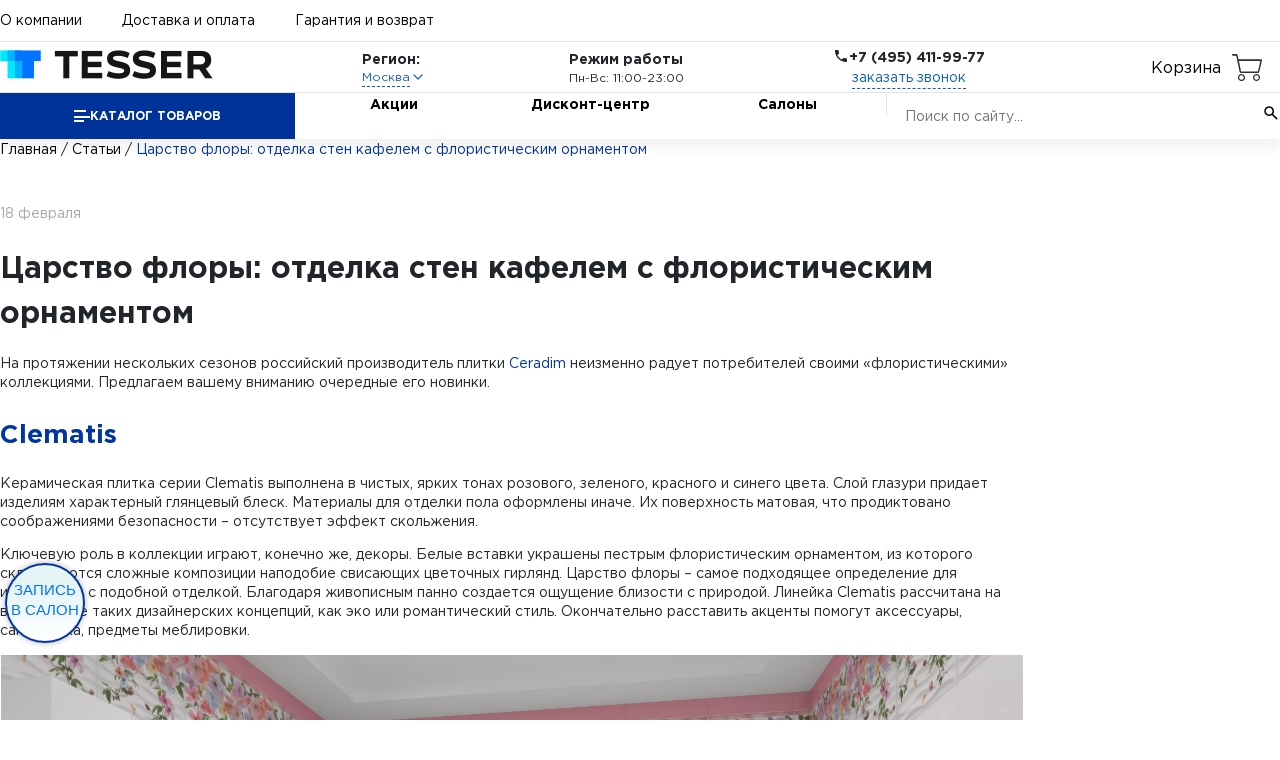

--- FILE ---
content_type: text/css
request_url: https://cek.tesser.ru/bitrix/cache/css/s1/templ_shop202409/page_844f54887fc7f92aa76b4db134864b1d/page_844f54887fc7f92aa76b4db134864b1d_v1.css?17649321368942
body_size: 1594
content:


/* Start:/local/templates/templ_shop202409/jscss/blog.css?17465462453885*/
.blog-wrap {
  padding-top: 30px;
  padding-bottom: 30px;
}

.blog-wrap_list {
  padding-top: 10px;
}

.blog-main {
  width: 100%;
  float: left;
}

.blog-aside {
  width: 20%;
  float: right;
}

.blog-articles-section {
  padding-bottom: 30px;
  margin-bottom: 20px;
}

.blog-articles-section-wrap {
  overflow: hidden;
}

.blog-articles-list {
  overflow: hidden;
  margin-bottom: 10px;
  display: flex;
  flex-direction: row;
  flex-wrap: wrap;
  justify-content: flex-start;
  align-content: flex-start;
  align-items: stretch;
}

.blog-article-brief {
  height: auto;
  margin: 0 6px 12px 6px;
  padding: 20px;
  vertical-align: top;
  flex: 1 0 450px;
  background: #fff;
  display: inline-block;
  border-bottom: solid 2px #e6e3e3;
}

.blog-article-brief a {
  text-decoration: none;
}

.blog-article-brief__image {
  width: 100%;
  margin-bottom: 15px;
  position: relative;
  text-align: center;
  display: block;
}

.blog-article-brief__image img {
  max-width: 100%;
  min-height: 100px;
  background: #f3f7fb;
  color: #9a9b9c;
  text-align: left;
  font-size: 14px;
  border-radius: 4px;
  transition: all 0.3s ease-out;
}

.blog-article-brief__text {
  display: block;
  font-size: 15px;
  margin-bottom: 10px;
  line-height: 1.4;
}

.blog-article-brief__date {
  color: #a7a7a7;
  font-size: 12px;
  margin-bottom: 5px;
}

.blog-article-brief__title {
  color: #33424b;
  display: block;
  transition: all 0.2s ease-out;
  font-size: 24px;
  margin-bottom: 20px;
  line-height: 1.2;
  min-height: 56px;
}

.blog-article-brief__title:hover {
  color: var(--nPrimaryColor-900);
}

.blog-article-brief__content {
  line-height: 1.4;
  padding-bottom: 30px;
}

.blog-article {
  width: 100%;
}

.blog-article__info {
  position: relative;
}

.blog-article__date {
  color: #a7a7a7;
  margin-right: 15px;
}

.blog-article__info .blog-article__date {
  display: inline-block;
  margin-bottom: 0;
}

.blog-article p {
  margin-bottom: 25px;
  line-height: 1.4;
}

.blog-article__body p {
  margin-bottom: 0;
}

.blog-article__body img {
  border: 1px solid #fff;
  width: 100%;
  height: auto;
  margin-bottom: 20px;
}

.blog-article-brief__image:hover img {
  opacity: 0.85;
  transform: scale(1.025);
}

.blog-article-detail .blog-main {
  width: 80%;
  background-color: #fff;
  padding: 20px;
  border-radius: 4px;
  margin-bottom: 40px;
  border-bottom: solid 2px #e6e3e3;
}

.blog-article__share {
  width: 100%;
  padding: 70px 0 50px 0;
}

.blog-article .blog-article__share-title {
  width: 100%;
  margin-bottom: 10px;
}

.banner-aside {
  text-align: center;
  margin-bottom: 40px;
}

@media screen and (min-width: 1024px) {
  .blog-wrap {
    animation-fill-mode: both;
    animation-name: fadeIn;
    animation-duration: 1s;
  }
  .blog-article__body img {
    animation-fill-mode: both;
    animation-name: slideUpMini;
    animation-duration: 0.7s;
    animation-delay: 0.3s;
  }
  .blog-article-brief {
    animation-fill-mode: both;
    animation-name: slideUpMini;
    animation-duration: 0.7s;
  }
  .blog-article-brief__image {
    animation-fill-mode: both;
    animation-name: zoomIn;
    animation-duration: 1s;
  }
}
@media screen and (max-width: 1100px) {
  .blog-articles-section {
    padding-left: 0;
    padding-right: 0;
  }
  .blog-aside,
.blog-main,
.blog-article-detail .blog-main {
    width: 100%;
  }
  .blog-aside {
    padding: 0 15px;
    display: none;
  }
}
@media screen and (max-width: 768px) {
  .blog-article-brief {
    width: 100%;
    flex: auto;
  }
  .blog-article-brief__image {
    text-align: center;
  }
  .blog-article__info {
    margin-bottom: 25px;
  }
  .blog-article__info .blog-article__date {
    display: block;
    margin-bottom: 15px;
    padding-left: 5px;
  }
}
@media screen and (max-width: 370px) {
  .blog-article-brief__image {
    float: none;
    width: 100%;
  }
}

/*# sourceMappingURL=blog.css.map */

/* End */


/* Start:/local/templates/templ_shop202409/sections_inc/blog.css?17326180094727*/
.blog-wrap {
    padding-top: 30px;
    padding-bottom: 30px
}

.blog-wrap_list {
    padding-top: 10px
}

.blog-main {
    width: 100%;
/*    float: left*/
}

.blog-main a, .txt-style .blog-main a, .blog-article__body a {
	border-bottom: 0px var(--color-accent) solid;
}

.blog-article__body a,.txt-style .blog-article__body a{
  color: var(--nPrimaryColor-900);
  border-bottom: solid 1px #6a7073;
  border-bottom: solid 0px #355fb5;
  cursor: pointer;
}


.blog-article__body a:hover {
  color: var(--nPrimaryColor-700);
  border-bottom: solid 1px var(--nPrimaryColor-700);
  border-bottom-color: var(--nPrimaryColor-700);
}
.blog-article__body a:hover {
  color: var(--nPrimaryColor-700);
  border-bottom-color: var(--nPrimaryColor-700);
}


.blog-aside {
    width: 20%;
    float: right
}

.blog-articles-section {
    padding-bottom: 30px;
    margin-bottom: 20px
}

.blog-articles-section-wrap {
    overflow: hidden
}

.blog-articles-list {
    overflow: hidden;
    margin-bottom: 10px;
    display: flex;
    flex-direction: row;
    flex-wrap: wrap;
    justify-content: flex-start;
    align-content: flex-start;
    align-items: stretch
}

.blog-article-brief {
    height: auto;
    margin: 0 6px 12px 6px;
    padding: 20px;
    vertical-align: top;
    flex: 1 0 450px;
    background: #fff;
    display: inline-block;
    border-bottom: solid 2px #e6e3e3
}

.blog-article-brief a {
    text-decoration: none
}

.blog-article-brief__image {
    width: 100%;
    margin-bottom: 15px;
    position: relative;
    text-align: center;
    display: block
}

.blog-article-brief__image img {
    max-width: 100%;
    min-height: 100px;
    background: #f3f7fb;
    color: #9a9b9c;
    text-align: left;
    font-size: 14px;
    border-radius: 4px;
    transition: all .3s ease-out
}

.blog-article-brief__text {
    display: block;
    font-size: 15px;
    margin-bottom: 10px;
    line-height: 1.4
}

.blog-article-brief__date {
    color: #a7a7a7;
    font-size: 12px;
    margin-bottom: 5px
}

.blog-article-brief__title {
    color: #33424b;
    display: block;
    transition: all .2s ease-out;
    font-size: 24px;
    margin-bottom: 20px;
    line-height: 1.2;
    min-height: 56px
}

.blog-article-brief__title:hover {
    color: var(--nPrimaryColor-900)
}

.blog-article-brief__content {
    line-height: 1.4;
    padding-bottom: 30px
}

.blog-article {
    width: 100%
}

.blog-article__info {
    position: relative
}

.blog-article__date {
    color: #a7a7a7;
    margin-right: 15px
}

.blog-article__info .blog-article__date {
    display: inline-block;
    margin-bottom: 0
}

.blog-article p {
    margin-bottom: 25px;
    line-height: 1.4
}

.blog-article__body p {
    margin-bottom: 0
}

.blog-article__body img {
    border: 1px solid #fff;
    width: 100%;
    height: auto;
    margin-bottom: 20px
}

.blog-article-brief__image:hover img {
    opacity: .85;
    transform: scale(1.025)
}

.blog-article-detail .blog-main {
    width: 80%;
    background-color: #fff;
    padding: 20px;
    border-radius: 4px;
    margin-bottom: 40px;
    border-bottom: solid 2px #e6e3e3
}

.blog-article__share {
    width: 100%;
    padding: 70px 0 50px 0
}

.blog-article .blog-article__share-title {
    width: 100%;
    margin-bottom: 10px
}

.banner-aside {
    text-align: center;
    margin-bottom: 40px
}

@media screen and (min-width: 1024px) {
    .blog-wrap {
        animation-fill-mode: both;
        animation-name: fadeIn;
        animation-duration: 1s
    }

    .blog-article__body img {
        animation-fill-mode: both;
        animation-name: slideUpMini;
        animation-duration: .7s;
        animation-delay: .3s
    }

    .blog-article-brief {
        animation-fill-mode: both;
        animation-name: slideUpMini;
        animation-duration: .7s
    }

    .blog-article-brief__image {
        animation-fill-mode: both;
        animation-name: zoomIn;
        animation-duration: 1s
    }
}

@media screen and (max-width: 1100px) {
    .blog-articles-section {
        padding-left: 0;
        padding-right: 0
    }

    .blog-article-detail .blog-main, .blog-aside, .blog-main {
        width: 100%
    }

    .blog-aside {
        padding: 0 15px;
        display: none
    }
}

@media screen and (max-width: 768px) {
    .blog-article-brief {
        width: 100%;
        flex: auto
    }

    .blog-article-brief__image {
        text-align: center
    }

    .blog-article__info {
        margin-bottom: 25px
    }

    .blog-article__info .blog-article__date {
        display: block;
        margin-bottom: 15px;
        padding-left: 5px
    }
}

@media screen and (max-width: 370px) {
    .blog-article-brief__image {
        float: none;
        width: 100%
    }
}


/* End */
/* /local/templates/templ_shop202409/jscss/blog.css?17465462453885 */
/* /local/templates/templ_shop202409/sections_inc/blog.css?17326180094727 */
